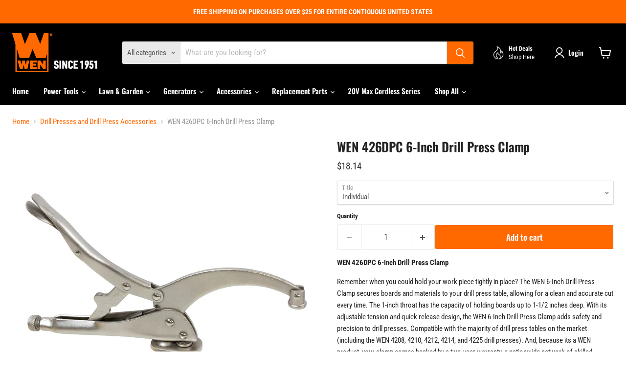

--- FILE ---
content_type: text/javascript; charset=utf-8
request_url: https://wenproducts.com/products/426dpc-6-inch-drill-press-clamp.js
body_size: 988
content:
{"id":1415620231232,"title":"WEN 426DPC 6-Inch Drill Press Clamp","handle":"426dpc-6-inch-drill-press-clamp","description":"\u003cp\u003e\r\t\u003cstrong\u003eWEN 426DPC 6-Inch Drill Press Clamp\u003c\/strong\u003e\u003c\/p\u003e\r\u003cp\u003e\r\tRemember when you could hold your work piece tightly in place? The WEN 6-Inch Drill Press Clamp secures boards and materials to your drill press table, allowing for a clean and accurate cut every time. The 1-inch throat has the capacity of holding boards up to 1-1\/2 inches deep. With its adjustable tension and quick release design, the WEN 6-Inch Drill Press Clamp adds safety and precision to drill presses. Compatible with the majority of drill press tables on the market (including the WEN 4208, 4210, 4212, 4214, and 4225 drill presses). And, because its a WEN product, your clamp comes backed by a two-year warranty, a nationwide network of skilled service technicians and a friendly customer help line all to make sure that you remember WEN.\u003c\/p\u003e\r\u003cp\u003e\r\t\u003cstrong\u003e\u003cspan style=\"color: rgb(0, 0, 0); font-family: Verdana, Arial, Helvetica, sans-serif;\"\u003eFeatures:\u003c\/span\u003e\u003c\/strong\u003e\u003c\/p\u003e\r\u003cul style=\"color: rgb(0, 0, 0); font-family: Verdana, Arial, Helvetica, sans-serif;\"\u003e\r\t\u003cli\u003e\r\t\tClamp boards up to 1-1\/2 inches thick \u003c\/li\u003e\r\t\u003cli\u003e\r\t\tFeaturing a 1-inch throat \u003c\/li\u003e\r\t\u003cli\u003e\r\t\tTension adjustment knob changes the strength of the clamp's grasp \u003c\/li\u003e\r\t\u003cli\u003e\r\t\tFastens easily to drill press table slots \u003c\/li\u003e\r\t\u003cli\u003e\r\t\tQuick release lever makes for simple disengagement\u003c\/li\u003e\r\u003c\/ul\u003e\r\n\u003cp\u003e\u003ca href=\"https:\/\/wen-products.myshopify.com\/pages\/california-proposition-65\"\u003eFor CA residents, click here for Proposition 65 information\u003c\/a\u003e\u003c\/p\u003e\u003cp\u003e\u003ca\u003e\u003c\/a\u003e\u003c\/p\u003e","published_at":"2018-11-17T21:46:05-06:00","created_at":"2018-11-17T21:46:06-06:00","vendor":"WEN","type":"Products","tags":["Accessories","Drill Presses and Drill Press Accessories","Power Tool Accessories","Vises \u0026 Clamps"],"price":1814,"price_min":1814,"price_max":40368,"available":true,"price_varies":true,"compare_at_price":null,"compare_at_price_min":0,"compare_at_price_max":0,"compare_at_price_varies":false,"variants":[{"id":32210813681698,"title":"Individual","option1":"Individual","option2":null,"option3":null,"sku":"426DPC","requires_shipping":true,"taxable":true,"featured_image":null,"available":true,"name":"WEN 426DPC 6-Inch Drill Press Clamp - Individual","public_title":"Individual","options":["Individual"],"price":1814,"weight":531,"compare_at_price":null,"inventory_management":"shopify","barcode":"044459426462","requires_selling_plan":false,"selling_plan_allocations":[]},{"id":39710525325346,"title":"Bulk Order: 48 Pieces ($8.41 per piece)","option1":"Bulk Order: 48 Pieces ($8.41 per piece)","option2":null,"option3":null,"sku":"426DPC-MC48","requires_shipping":true,"taxable":true,"featured_image":null,"available":true,"name":"WEN 426DPC 6-Inch Drill Press Clamp - Bulk Order: 48 Pieces ($8.41 per piece)","public_title":"Bulk Order: 48 Pieces ($8.41 per piece)","options":["Bulk Order: 48 Pieces ($8.41 per piece)"],"price":40368,"weight":25474,"compare_at_price":null,"inventory_management":"shopify","barcode":"044459426462","requires_selling_plan":false,"selling_plan_allocations":[]}],"images":["\/\/cdn.shopify.com\/s\/files\/1\/0012\/0350\/3168\/products\/426DPC.main.jpg?v=1755893030"],"featured_image":"\/\/cdn.shopify.com\/s\/files\/1\/0012\/0350\/3168\/products\/426DPC.main.jpg?v=1755893030","options":[{"name":"Title","position":1,"values":["Individual","Bulk Order: 48 Pieces ($8.41 per piece)"]}],"url":"\/products\/426dpc-6-inch-drill-press-clamp","media":[{"alt":null,"id":1359558017058,"position":1,"preview_image":{"aspect_ratio":1.0,"height":2048,"width":2048,"src":"https:\/\/cdn.shopify.com\/s\/files\/1\/0012\/0350\/3168\/products\/426DPC.main.jpg?v=1755893030"},"aspect_ratio":1.0,"height":2048,"media_type":"image","src":"https:\/\/cdn.shopify.com\/s\/files\/1\/0012\/0350\/3168\/products\/426DPC.main.jpg?v=1755893030","width":2048}],"requires_selling_plan":false,"selling_plan_groups":[]}